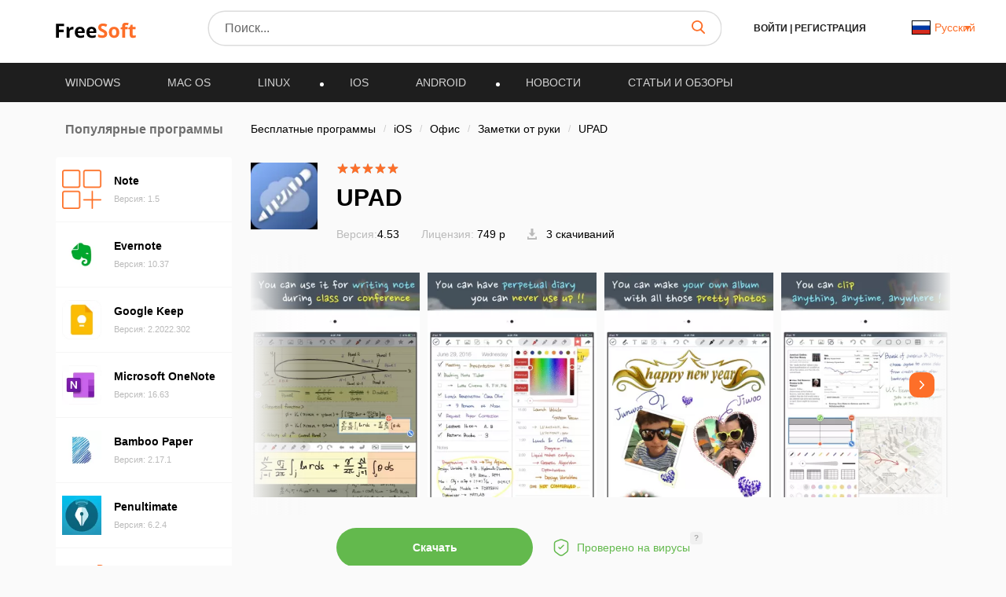

--- FILE ---
content_type: application/javascript; charset=utf-8
request_url: https://freesoft.ru/build/assets/info-page-new-BckuEHJY.js
body_size: 19929
content:
const __vite__mapDeps=(i,m=__vite__mapDeps,d=(m.f||(m.f=["assets/carousel-CvgkTWb6.js","assets/init-BhWbDwtD.js","assets/free-mode-D2PsS42y.js","assets/collapse-B5y2tuKN.js","assets/modal-DXTAcoTH.js","assets/review-CpCotC0q.js","assets/reviews-jTqnBJer.js","assets/helpers-DnwAadPT.js","assets/official_representative-Uu0fv0bK.js","assets/preload-helper-DPi8upcZ.js","assets/tabs-ByS-UU8-.js","assets/rating-DqG0XCVK.js"])))=>i.map(i=>d[i]);
import{_ as X}from"./preload-helper-DPi8upcZ.js";import"./init-BhWbDwtD.js";import{M as he}from"./modal-DXTAcoTH.js";import{c as Ue,g as Je}from"./_commonjsHelpers-BosuxZz1.js";var _e={exports:{}};(function(u,k){(function(b,M){u.exports=M()})(Ue,function(){function b(e){var t=function(i,n){if(typeof i!="object"||!i)return i;var s=i[Symbol.toPrimitive];if(s!==void 0){var o=s.call(i,n);if(typeof o!="object")return o;throw new TypeError("@@toPrimitive must return a primitive value.")}return String(i)}(e,"string");return typeof t=="symbol"?t:t+""}function M(e){return(M=typeof Symbol=="function"&&typeof Symbol.iterator=="symbol"?function(t){return typeof t}:function(t){return t&&typeof Symbol=="function"&&t.constructor===Symbol&&t!==Symbol.prototype?"symbol":typeof t})(e)}function B(e,t){if(!(e instanceof t))throw new TypeError("Cannot call a class as a function")}function Ie(e,t){for(var i=0;i<t.length;i++){var n=t[i];n.enumerable=n.enumerable||!1,n.configurable=!0,"value"in n&&(n.writable=!0),Object.defineProperty(e,b(n.key),n)}}function V(e,t,i){return t&&Ie(e.prototype,t),Object.defineProperty(e,"prototype",{writable:!1}),e}var ue=Date.now();function Y(){var e={},t=!0,i=0,n=arguments.length;Object.prototype.toString.call(arguments[0])==="[object Boolean]"&&(t=arguments[0],i++);for(var s=function(l){for(var r in l)Object.prototype.hasOwnProperty.call(l,r)&&(t&&Object.prototype.toString.call(l[r])==="[object Object]"?e[r]=Y(!0,e[r],l[r]):e[r]=l[r])};i<n;i++){var o=arguments[i];s(o)}return e}function S(e,t){if((N(e)||e===window||e===document)&&(e=[e]),ye(e)||G(e)||(e=[e]),be(e)!=0){if(ye(e)&&!G(e))for(var i=e.length,n=0;n<i&&t.call(e[n],e[n],n,e)!==!1;n++);else if(G(e)){for(var s in e)if(T(e,s)&&t.call(e[s],e[s],s,e)===!1)break}}}function ge(e){var t=arguments.length>1&&arguments[1]!==void 0?arguments[1]:null,i=arguments.length>2&&arguments[2]!==void 0?arguments[2]:null,n=e[ue]=e[ue]||[],s={all:n,evt:null,found:null};return t&&i&&be(n)>0&&S(n,function(o,l){if(o.eventName==t&&o.fn.toString()==i.toString())return s.found=!0,s.evt=l,!1}),s}function O(e){var t=arguments.length>1&&arguments[1]!==void 0?arguments[1]:{},i=t.onElement,n=t.withCallback,s=t.avoidDuplicate,o=s===void 0||s,l=t.once,r=l!==void 0&&l,d=t.useCapture,a=d!==void 0&&d,h=arguments.length>2?arguments[2]:void 0,c=i||[];function g(v){p(n)&&n.call(h,v,this),r&&g.destroy()}return J(c)&&(c=document.querySelectorAll(c)),g.destroy=function(){S(c,function(v){var m=ge(v,e,g);m.found&&m.all.splice(m.evt,1),v.removeEventListener&&v.removeEventListener(e,g,a)})},S(c,function(v){var m=ge(v,e,g);(v.addEventListener&&o&&!m.found||!o)&&(v.addEventListener(e,g,a),m.all.push({eventName:e,fn:g}))}),g}function f(e,t){S(t.split(" "),function(i){return e.classList.add(i)})}function w(e,t){S(t.split(" "),function(i){return e.classList.remove(i)})}function C(e,t){return e.classList.contains(t)}function q(e,t){for(;e!==document.body;){if(!(e=e.parentElement))return!1;if(typeof e.matches=="function"?e.matches(t):e.msMatchesSelector(t))return e}}function F(e){var t=arguments.length>1&&arguments[1]!==void 0?arguments[1]:"",i=arguments.length>2&&arguments[2]!==void 0&&arguments[2];if(!e||t==="")return!1;if(t==="none")return p(i)&&i(),!1;var n=Oe(),s=t.split(" ");S(s,function(o){f(e,"g"+o)}),O(n,{onElement:e,avoidDuplicate:!1,once:!0,withCallback:function(o,l){S(s,function(r){w(l,"g"+r)}),p(i)&&i()}})}function K(e){var t=arguments.length>1&&arguments[1]!==void 0?arguments[1]:"";if(t==="")return e.style.webkitTransform="",e.style.MozTransform="",e.style.msTransform="",e.style.OTransform="",e.style.transform="",!1;e.style.webkitTransform=t,e.style.MozTransform=t,e.style.msTransform=t,e.style.OTransform=t,e.style.transform=t}function ve(e){e.style.display="block"}function se(e){e.style.display="none"}function j(e){var t=document.createDocumentFragment(),i=document.createElement("div");for(i.innerHTML=e;i.firstChild;)t.appendChild(i.firstChild);return t}function me(){return{width:window.innerWidth||document.documentElement.clientWidth||document.body.clientWidth,height:window.innerHeight||document.documentElement.clientHeight||document.body.clientHeight}}function Oe(){var e,t=document.createElement("fakeelement"),i={animation:"animationend",OAnimation:"oAnimationEnd",MozAnimation:"animationend",WebkitAnimation:"webkitAnimationEnd"};for(e in i)if(t.style[e]!==void 0)return i[e]}function le(e,t,i,n){if(e())t();else{var s;i||(i=100);var o=setInterval(function(){e()&&(clearInterval(o),s&&clearTimeout(s),t())},i)}}function fe(e,t,i){if(_(e))console.error("Inject assets error");else if(p(t)&&(i=t,t=!1),J(t)&&t in window)p(i)&&i();else{var n;if(e.indexOf(".css")!==-1){if((n=document.querySelectorAll('link[href="'+e+'"]'))&&n.length>0)return void(p(i)&&i());var s=document.getElementsByTagName("head")[0],o=s.querySelectorAll('link[rel="stylesheet"]'),l=document.createElement("link");return l.rel="stylesheet",l.type="text/css",l.href=e,l.media="all",o?s.insertBefore(l,o[0]):s.appendChild(l),void(p(i)&&i())}if((n=document.querySelectorAll('script[src="'+e+'"]'))&&n.length>0){if(p(i)){if(J(t))return le(function(){return window[t]!==void 0},function(){i()}),!1;i()}}else{var r=document.createElement("script");r.type="text/javascript",r.src=e,r.onload=function(){if(p(i)){if(J(t))return le(function(){return window[t]!==void 0},function(){i()}),!1;i()}},document.body.appendChild(r)}}}function oe(){return"navigator"in window&&window.navigator.userAgent.match(/(iPad)|(iPhone)|(iPod)|(Android)|(PlayBook)|(BB10)|(BlackBerry)|(Opera Mini)|(IEMobile)|(webOS)|(MeeGo)/i)}function p(e){return typeof e=="function"}function J(e){return typeof e=="string"}function N(e){return!(!e||!e.nodeType||e.nodeType!=1)}function pe(e){return Array.isArray(e)}function ye(e){return e&&e.length&&isFinite(e.length)}function G(e){return M(e)==="object"&&e!=null&&!p(e)&&!pe(e)}function _(e){return e==null}function T(e,t){return e!==null&&hasOwnProperty.call(e,t)}function be(e){if(G(e)){if(e.keys)return e.keys().length;var t=0;for(var i in e)T(e,i)&&t++;return t}return e.length}function Q(e){return!isNaN(parseFloat(e))&&isFinite(e)}function xe(){var e=arguments.length>0&&arguments[0]!==void 0?arguments[0]:-1,t=document.querySelectorAll(".gbtn[data-taborder]:not(.disabled)");if(!t.length)return!1;if(t.length==1)return t[0];typeof e=="string"&&(e=parseInt(e));var i=[];S(t,function(r){i.push(r.getAttribute("data-taborder"))});var n=Math.max.apply(Math,i.map(function(r){return parseInt(r)})),s=e<0?1:e+1;s>n&&(s="1");var o=i.filter(function(r){return r>=parseInt(s)}),l=o.sort()[0];return document.querySelector('.gbtn[data-taborder="'.concat(l,'"]'))}function Pe(e){if(e.events.hasOwnProperty("keyboard"))return!1;e.events.keyboard=O("keydown",{onElement:window,withCallback:function(t,i){var n=(t=t||window.event).keyCode;if(n==9){var s=document.querySelector(".gbtn.focused");if(!s){var o=!(!document.activeElement||!document.activeElement.nodeName)&&document.activeElement.nodeName.toLocaleLowerCase();if(o=="input"||o=="textarea"||o=="button")return}t.preventDefault();var l=document.querySelectorAll(".gbtn[data-taborder]");if(!l||l.length<=0)return;if(!s){var r=xe();return void(r&&(r.focus(),f(r,"focused")))}var d=xe(s.getAttribute("data-taborder"));w(s,"focused"),d&&(d.focus(),f(d,"focused"))}n==39&&e.nextSlide(),n==37&&e.prevSlide(),n==27&&e.close()}})}var Me=V(function e(t,i){var n=this,s=arguments.length>2&&arguments[2]!==void 0?arguments[2]:null;if(B(this,e),this.img=t,this.slide=i,this.onclose=s,this.img.setZoomEvents)return!1;this.active=!1,this.zoomedIn=!1,this.dragging=!1,this.currentX=null,this.currentY=null,this.initialX=null,this.initialY=null,this.xOffset=0,this.yOffset=0,this.img.addEventListener("mousedown",function(o){return n.dragStart(o)},!1),this.img.addEventListener("mouseup",function(o){return n.dragEnd(o)},!1),this.img.addEventListener("mousemove",function(o){return n.drag(o)},!1),this.img.addEventListener("click",function(o){return n.slide.classList.contains("dragging-nav")?(n.zoomOut(),!1):n.zoomedIn?void(n.zoomedIn&&!n.dragging&&n.zoomOut()):n.zoomIn()},!1),this.img.setZoomEvents=!0},[{key:"zoomIn",value:function(){var e=this.widowWidth();if(!(this.zoomedIn||e<=768)){var t=this.img;if(t.setAttribute("data-style",t.getAttribute("style")),t.style.maxWidth=t.naturalWidth+"px",t.style.maxHeight=t.naturalHeight+"px",t.naturalWidth>e){var i=e/2-t.naturalWidth/2;this.setTranslate(this.img.parentNode,i,0)}this.slide.classList.add("zoomed"),this.zoomedIn=!0}}},{key:"zoomOut",value:function(){this.img.parentNode.setAttribute("style",""),this.img.setAttribute("style",this.img.getAttribute("data-style")),this.slide.classList.remove("zoomed"),this.zoomedIn=!1,this.currentX=null,this.currentY=null,this.initialX=null,this.initialY=null,this.xOffset=0,this.yOffset=0,this.onclose&&typeof this.onclose=="function"&&this.onclose()}},{key:"dragStart",value:function(e){e.preventDefault(),this.zoomedIn?(e.type==="touchstart"?(this.initialX=e.touches[0].clientX-this.xOffset,this.initialY=e.touches[0].clientY-this.yOffset):(this.initialX=e.clientX-this.xOffset,this.initialY=e.clientY-this.yOffset),e.target===this.img&&(this.active=!0,this.img.classList.add("dragging"))):this.active=!1}},{key:"dragEnd",value:function(e){var t=this;e.preventDefault(),this.initialX=this.currentX,this.initialY=this.currentY,this.active=!1,setTimeout(function(){t.dragging=!1,t.img.isDragging=!1,t.img.classList.remove("dragging")},100)}},{key:"drag",value:function(e){this.active&&(e.preventDefault(),e.type==="touchmove"?(this.currentX=e.touches[0].clientX-this.initialX,this.currentY=e.touches[0].clientY-this.initialY):(this.currentX=e.clientX-this.initialX,this.currentY=e.clientY-this.initialY),this.xOffset=this.currentX,this.yOffset=this.currentY,this.img.isDragging=!0,this.dragging=!0,this.setTranslate(this.img,this.currentX,this.currentY))}},{key:"onMove",value:function(e){if(this.zoomedIn){var t=e.clientX-this.img.naturalWidth/2,i=e.clientY-this.img.naturalHeight/2;this.setTranslate(this.img,t,i)}}},{key:"setTranslate",value:function(e,t,i){e.style.transform="translate3d("+t+"px, "+i+"px, 0)"}},{key:"widowWidth",value:function(){return window.innerWidth||document.documentElement.clientWidth||document.body.clientWidth}}]),Se=V(function e(){var t=this,i=arguments.length>0&&arguments[0]!==void 0?arguments[0]:{};B(this,e);var n=i.dragEl,s=i.toleranceX,o=s===void 0?40:s,l=i.toleranceY,r=l===void 0?65:l,d=i.slide,a=d===void 0?null:d,h=i.instance,c=h===void 0?null:h;this.el=n,this.active=!1,this.dragging=!1,this.currentX=null,this.currentY=null,this.initialX=null,this.initialY=null,this.xOffset=0,this.yOffset=0,this.direction=null,this.lastDirection=null,this.toleranceX=o,this.toleranceY=r,this.toleranceReached=!1,this.dragContainer=this.el,this.slide=a,this.instance=c,this.el.addEventListener("mousedown",function(g){return t.dragStart(g)},!1),this.el.addEventListener("mouseup",function(g){return t.dragEnd(g)},!1),this.el.addEventListener("mousemove",function(g){return t.drag(g)},!1)},[{key:"dragStart",value:function(e){if(this.slide.classList.contains("zoomed"))this.active=!1;else{e.type==="touchstart"?(this.initialX=e.touches[0].clientX-this.xOffset,this.initialY=e.touches[0].clientY-this.yOffset):(this.initialX=e.clientX-this.xOffset,this.initialY=e.clientY-this.yOffset);var t=e.target.nodeName.toLowerCase();e.target.classList.contains("nodrag")||q(e.target,".nodrag")||["input","select","textarea","button","a"].indexOf(t)!==-1?this.active=!1:(e.preventDefault(),(e.target===this.el||t!=="img"&&q(e.target,".gslide-inline"))&&(this.active=!0,this.el.classList.add("dragging"),this.dragContainer=q(e.target,".ginner-container")))}}},{key:"dragEnd",value:function(e){var t=this;e&&e.preventDefault(),this.initialX=0,this.initialY=0,this.currentX=null,this.currentY=null,this.initialX=null,this.initialY=null,this.xOffset=0,this.yOffset=0,this.active=!1,this.doSlideChange&&(this.instance.preventOutsideClick=!0,this.doSlideChange=="right"&&this.instance.prevSlide(),this.doSlideChange=="left"&&this.instance.nextSlide()),this.doSlideClose&&this.instance.close(),this.toleranceReached||this.setTranslate(this.dragContainer,0,0,!0),setTimeout(function(){t.instance.preventOutsideClick=!1,t.toleranceReached=!1,t.lastDirection=null,t.dragging=!1,t.el.isDragging=!1,t.el.classList.remove("dragging"),t.slide.classList.remove("dragging-nav"),t.dragContainer.style.transform="",t.dragContainer.style.transition=""},100)}},{key:"drag",value:function(e){if(this.active){e.preventDefault(),this.slide.classList.add("dragging-nav"),e.type==="touchmove"?(this.currentX=e.touches[0].clientX-this.initialX,this.currentY=e.touches[0].clientY-this.initialY):(this.currentX=e.clientX-this.initialX,this.currentY=e.clientY-this.initialY),this.xOffset=this.currentX,this.yOffset=this.currentY,this.el.isDragging=!0,this.dragging=!0,this.doSlideChange=!1,this.doSlideClose=!1;var t=Math.abs(this.currentX),i=Math.abs(this.currentY);if(t>0&&t>=Math.abs(this.currentY)&&(!this.lastDirection||this.lastDirection=="x")){this.yOffset=0,this.lastDirection="x",this.setTranslate(this.dragContainer,this.currentX,0);var n=this.shouldChange();if(!this.instance.settings.dragAutoSnap&&n&&(this.doSlideChange=n),this.instance.settings.dragAutoSnap&&n)return this.instance.preventOutsideClick=!0,this.toleranceReached=!0,this.active=!1,this.instance.preventOutsideClick=!0,this.dragEnd(null),n=="right"&&this.instance.prevSlide(),void(n=="left"&&this.instance.nextSlide())}if(this.toleranceY>0&&i>0&&i>=t&&(!this.lastDirection||this.lastDirection=="y")){this.xOffset=0,this.lastDirection="y",this.setTranslate(this.dragContainer,0,this.currentY);var s=this.shouldClose();return!this.instance.settings.dragAutoSnap&&s&&(this.doSlideClose=!0),void(this.instance.settings.dragAutoSnap&&s&&this.instance.close())}}}},{key:"shouldChange",value:function(){var e=!1;if(Math.abs(this.currentX)>=this.toleranceX){var t=this.currentX>0?"right":"left";(t=="left"&&this.slide!==this.slide.parentNode.lastChild||t=="right"&&this.slide!==this.slide.parentNode.firstChild)&&(e=t)}return e}},{key:"shouldClose",value:function(){var e=!1;return Math.abs(this.currentY)>=this.toleranceY&&(e=!0),e}},{key:"setTranslate",value:function(e,t,i){var n=arguments.length>3&&arguments[3]!==void 0&&arguments[3];e.style.transition=n?"all .2s ease":"",e.style.transform="translate3d(".concat(t,"px, ").concat(i,"px, 0)")}}]);function qe(e,t,i,n){var s=e.querySelector(".gslide-media"),o=new Image,l="gSlideTitle_"+i,r="gSlideDesc_"+i;o.addEventListener("load",function(){p(n)&&n()},!1),o.src=t.href,t.sizes!=""&&t.srcset!=""&&(o.sizes=t.sizes,o.srcset=t.srcset),o.alt="",_(t.alt)||t.alt===""||(o.alt=t.alt),t.title!==""&&o.setAttribute("aria-labelledby",l),t.description!==""&&o.setAttribute("aria-describedby",r),t.hasOwnProperty("_hasCustomWidth")&&t._hasCustomWidth&&(o.style.width=t.width),t.hasOwnProperty("_hasCustomHeight")&&t._hasCustomHeight&&(o.style.height=t.height),s.insertBefore(o,s.firstChild)}function ze(e,t,i,n){var s=this,o=e.querySelector(".ginner-container"),l="gvideo"+i,r=e.querySelector(".gslide-media"),d=this.getAllPlayers();f(o,"gvideo-container"),r.insertBefore(j('<div class="gvideo-wrapper"></div>'),r.firstChild);var a=e.querySelector(".gvideo-wrapper");fe(this.settings.plyr.css,"Plyr");var h=t.href,c=t==null?void 0:t.videoProvider,g=!1;r.style.maxWidth=t.width,fe(this.settings.plyr.js,"Plyr",function(){if(!c&&h.match(/vimeo\.com\/([0-9]*)/)&&(c="vimeo"),!c&&(h.match(/(youtube\.com|youtube-nocookie\.com)\/watch\?v=([a-zA-Z0-9\-_]+)/)||h.match(/youtu\.be\/([a-zA-Z0-9\-_]+)/)||h.match(/(youtube\.com|youtube-nocookie\.com)\/embed\/([a-zA-Z0-9\-_]+)/)||h.match(/(youtube\.com|youtube-nocookie\.com)\/shorts\/([a-zA-Z0-9\-_]+)/))&&(c="youtube"),c==="local"||!c){c="local";var v='<video id="'+l+'" ';v+='style="background:#000; max-width: '.concat(t.width,';" '),v+='preload="metadata" ',v+='x-webkit-airplay="allow" ',v+="playsinline ",v+="controls ",v+='class="gvideo-local">',v+='<source src="'.concat(h,'">'),g=j(v+="</video>")}var m=g||j('<div id="'.concat(l,'" data-plyr-provider="').concat(c,'" data-plyr-embed-id="').concat(h,'"></div>'));f(a,"".concat(c,"-video gvideo")),a.appendChild(m),a.setAttribute("data-id",l),a.setAttribute("data-index",i);var x=T(s.settings.plyr,"config")?s.settings.plyr.config:{},P=new Plyr("#"+l,x);P.on("ready",function(I){d[l]=I.detail.plyr,p(n)&&n()}),le(function(){return e.querySelector("iframe")&&e.querySelector("iframe").dataset.ready=="true"},function(){s.resize(e)}),P.on("enterfullscreen",we),P.on("exitfullscreen",we)})}function we(e){var t=q(e.target,".gslide-media");e.type==="enterfullscreen"&&f(t,"fullscreen"),e.type==="exitfullscreen"&&w(t,"fullscreen")}function De(e,t,i,n){var s,o=this,l=e.querySelector(".gslide-media"),r=!(!T(t,"href")||!t.href)&&t.href.split("#").pop().trim(),d=!(!T(t,"content")||!t.content)&&t.content;if(d&&(J(d)&&(s=j('<div class="ginlined-content">'.concat(d,"</div>"))),N(d))){d.style.display=="none"&&(d.style.display="block");var a=document.createElement("div");a.className="ginlined-content",a.appendChild(d),s=a}if(r){var h=document.getElementById(r);if(!h)return!1;var c=h.cloneNode(!0);c.style.height=t.height,c.style.maxWidth=t.width,f(c,"ginlined-content"),s=c}if(!s)return console.error("Unable to append inline slide content",t),!1;l.style.height=t.height,l.style.width=t.width,l.appendChild(s),this.events["inlineclose"+r]=O("click",{onElement:l.querySelectorAll(".gtrigger-close"),withCallback:function(g){g.preventDefault(),o.close()}}),p(n)&&n()}function Xe(e,t,i,n){var s=e.querySelector(".gslide-media"),o=function(l){var r=l.url,d=l.allow,a=l.callback,h=l.appendTo,c=document.createElement("iframe");return c.className="vimeo-video gvideo",c.src=r,c.style.width="100%",c.style.height="100%",d&&c.setAttribute("allow",d),c.onload=function(){c.onload=null,f(c,"node-ready"),p(a)&&a()},h&&h.appendChild(c),c}({url:t.href,callback:n});s.parentNode.style.maxWidth=t.width,s.parentNode.style.height=t.height,s.appendChild(o)}var Ye=V(function e(){var t=arguments.length>0&&arguments[0]!==void 0?arguments[0]:{};B(this,e),this.defaults={href:"",sizes:"",srcset:"",title:"",type:"",videoProvider:"",description:"",alt:"",descPosition:"bottom",effect:"",width:"",height:"",content:!1,zoomable:!0,draggable:!0},G(t)&&(this.defaults=Y(this.defaults,t))},[{key:"sourceType",value:function(e){var t=e;return(e=e.toLowerCase()).match(/\.(jpeg|jpg|jpe|gif|png|apn|webp|avif|svg)/)!==null?"image":e.match(/(youtube\.com|youtube-nocookie\.com)\/watch\?v=([a-zA-Z0-9\-_]+)/)||e.match(/youtu\.be\/([a-zA-Z0-9\-_]+)/)||e.match(/(youtube\.com|youtube-nocookie\.com)\/embed\/([a-zA-Z0-9\-_]+)/)||e.match(/(youtube\.com|youtube-nocookie\.com)\/shorts\/([a-zA-Z0-9\-_]+)/)||e.match(/vimeo\.com\/([0-9]*)/)||e.match(/\.(mp4|ogg|webm|mov)/)!==null?"video":e.match(/\.(mp3|wav|wma|aac|ogg)/)!==null?"audio":e.indexOf("#")>-1&&t.split("#").pop().trim()!==""?"inline":e.indexOf("goajax=true")>-1?"ajax":"external"}},{key:"parseConfig",value:function(e,t){var i=this,n=Y({descPosition:t.descPosition},this.defaults);if(G(e)&&!N(e)){T(e,"type")||(T(e,"content")&&e.content?e.type="inline":T(e,"href")&&(e.type=this.sourceType(e.href)));var s=Y(n,e);return this.setSize(s,t),s}var o="",l=e.getAttribute("data-glightbox"),r=e.nodeName.toLowerCase();if(r==="a"&&(o=e.href),r==="img"&&(o=e.src,n.alt=e.alt),n.href=o,S(n,function(v,m){T(t,m)&&m!=="width"&&(n[m]=t[m]);var x=e.dataset[m];_(x)||(n[m]=i.sanitizeValue(x))}),n.content&&(n.type="inline"),!n.type&&o&&(n.type=this.sourceType(o)),_(l)){if(!n.title&&r=="a"){var d=e.title;_(d)||d===""||(n.title=d)}if(!n.title&&r=="img"){var a=e.alt;_(a)||a===""||(n.title=a)}}else{var h=[];S(n,function(v,m){h.push(";\\s?"+m)}),h=h.join("\\s?:|"),l.trim()!==""&&S(n,function(v,m){var x=l,P=new RegExp("s?"+m+"s?:s?(.*?)("+h+"s?:|$)"),I=x.match(P);if(I&&I.length&&I[1]){var E=I[1].trim().replace(/;\s*$/,"");n[m]=i.sanitizeValue(E)}})}if(n.description&&n.description.substring(0,1)==="."){var c;try{c=document.querySelector(n.description).innerHTML}catch(v){if(!(v instanceof DOMException))throw v}c&&(n.description=c)}if(!n.description){var g=e.querySelector(".glightbox-desc");g&&(n.description=g.innerHTML)}return this.setSize(n,t,e),this.slideConfig=n,n}},{key:"setSize",value:function(e,t){var i=arguments.length>2&&arguments[2]!==void 0?arguments[2]:null,n=e.type=="video"?this.checkSize(t.videosWidth):this.checkSize(t.width),s=this.checkSize(t.height);return e.width=T(e,"width")&&e.width!==""?this.checkSize(e.width):n,e.height=T(e,"height")&&e.height!==""?this.checkSize(e.height):s,i&&e.type=="image"&&(e._hasCustomWidth=!!i.dataset.width,e._hasCustomHeight=!!i.dataset.height),e}},{key:"checkSize",value:function(e){return Q(e)?"".concat(e,"px"):e}},{key:"sanitizeValue",value:function(e){return e!=="true"&&e!=="false"?e:e==="true"}}]),ee=V(function e(t,i,n){B(this,e),this.element=t,this.instance=i,this.index=n},[{key:"setContent",value:function(){var e=this,t=arguments.length>0&&arguments[0]!==void 0?arguments[0]:null,i=arguments.length>1&&arguments[1]!==void 0&&arguments[1];if(C(t,"loaded"))return!1;var n=this.instance.settings,s=this.slideConfig,o=oe();p(n.beforeSlideLoad)&&n.beforeSlideLoad({index:this.index,slide:t,player:!1});var l=s.type,r=s.descPosition,d=t.querySelector(".gslide-media"),a=t.querySelector(".gslide-title"),h=t.querySelector(".gslide-desc"),c=t.querySelector(".gdesc-inner"),g=i,v="gSlideTitle_"+this.index,m="gSlideDesc_"+this.index;if(p(n.afterSlideLoad)&&(g=function(){p(i)&&i(),n.afterSlideLoad({index:e.index,slide:t,player:e.instance.getSlidePlayerInstance(e.index)})}),s.title==""&&s.description==""?c&&c.parentNode.parentNode.removeChild(c.parentNode):(a&&s.title!==""?(a.id=v,a.innerHTML=s.title):a.parentNode.removeChild(a),h&&s.description!==""?(h.id=m,o&&n.moreLength>0?(s.smallDescription=this.slideShortDesc(s.description,n.moreLength,n.moreText),h.innerHTML=s.smallDescription,this.descriptionEvents(h,s)):h.innerHTML=s.description):h.parentNode.removeChild(h),f(d.parentNode,"desc-".concat(r)),f(c.parentNode,"description-".concat(r))),f(d,"gslide-".concat(l)),f(t,"loaded"),l!=="video"){if(l!=="external")return l==="inline"?(De.apply(this.instance,[t,s,this.index,g]),void(s.draggable&&new Se({dragEl:t.querySelector(".gslide-inline"),toleranceX:n.dragToleranceX,toleranceY:n.dragToleranceY,slide:t,instance:this.instance}))):void(l!=="image"?p(g)&&g():qe(t,s,this.index,function(){var x=t.querySelector("img");s.draggable&&new Se({dragEl:x,toleranceX:n.dragToleranceX,toleranceY:n.dragToleranceY,slide:t,instance:e.instance}),s.zoomable&&x.naturalWidth>x.offsetWidth&&(f(x,"zoomable"),new Me(x,t,function(){e.instance.resize()})),p(g)&&g()}));Xe.apply(this,[t,s,this.index,g])}else ze.apply(this.instance,[t,s,this.index,g])}},{key:"slideShortDesc",value:function(e){var t=arguments.length>1&&arguments[1]!==void 0?arguments[1]:50,i=arguments.length>2&&arguments[2]!==void 0&&arguments[2],n=document.createElement("div");n.innerHTML=e;var s=n.innerText,o=i;if((e=s.trim()).length<=t)return e;var l=e.substr(0,t-1);return o?(n=null,l+'... <a href="#" class="desc-more">'+i+"</a>"):l}},{key:"descriptionEvents",value:function(e,t){var i=this,n=e.querySelector(".desc-more");if(!n)return!1;O("click",{onElement:n,withCallback:function(s,o){s.preventDefault();var l=document.body,r=q(o,".gslide-desc");if(!r)return!1;r.innerHTML=t.description,f(l,"gdesc-open");var d=O("click",{onElement:[l,q(r,".gslide-description")],withCallback:function(a,h){a.target.nodeName.toLowerCase()!=="a"&&(w(l,"gdesc-open"),f(l,"gdesc-closed"),r.innerHTML=t.smallDescription,i.descriptionEvents(r,t),setTimeout(function(){w(l,"gdesc-closed")},400),d.destroy())}})}})}},{key:"create",value:function(){return j(this.instance.settings.slideHTML)}},{key:"getConfig",value:function(){N(this.element)||this.element.hasOwnProperty("draggable")||(this.element.draggable=this.instance.settings.draggable);var e=new Ye(this.instance.settings.slideExtraAttributes);return this.slideConfig=e.parseConfig(this.element,this.instance.settings),this.slideConfig}}]);function te(e){return Math.sqrt(e.x*e.x+e.y*e.y)}function Ne(e,t){var i=function(n,s){var o=te(n)*te(s);if(o===0)return 0;var l=function(r,d){return r.x*d.x+r.y*d.y}(n,s)/o;return l>1&&(l=1),Math.acos(l)}(e,t);return function(n,s){return n.x*s.y-s.x*n.y}(e,t)>0&&(i*=-1),180*i/Math.PI}var Be=V(function e(t){B(this,e),this.handlers=[],this.el=t},[{key:"add",value:function(e){this.handlers.push(e)}},{key:"del",value:function(e){e||(this.handlers=[]);for(var t=this.handlers.length;t>=0;t--)this.handlers[t]===e&&this.handlers.splice(t,1)}},{key:"dispatch",value:function(){for(var e=0,t=this.handlers.length;e<t;e++){var i=this.handlers[e];typeof i=="function"&&i.apply(this.el,arguments)}}}]);function A(e,t){var i=new Be(e);return i.add(t),i}var We=V(function e(t,i){B(this,e),this.element=typeof t=="string"?document.querySelector(t):t,this.start=this.start.bind(this),this.move=this.move.bind(this),this.end=this.end.bind(this),this.cancel=this.cancel.bind(this),this.element.addEventListener("touchstart",this.start,!1),this.element.addEventListener("touchmove",this.move,!1),this.element.addEventListener("touchend",this.end,!1),this.element.addEventListener("touchcancel",this.cancel,!1),this.preV={x:null,y:null},this.pinchStartLen=null,this.zoom=1,this.isDoubleTap=!1;var n=function(){};this.rotate=A(this.element,i.rotate||n),this.touchStart=A(this.element,i.touchStart||n),this.multipointStart=A(this.element,i.multipointStart||n),this.multipointEnd=A(this.element,i.multipointEnd||n),this.pinch=A(this.element,i.pinch||n),this.swipe=A(this.element,i.swipe||n),this.tap=A(this.element,i.tap||n),this.doubleTap=A(this.element,i.doubleTap||n),this.longTap=A(this.element,i.longTap||n),this.singleTap=A(this.element,i.singleTap||n),this.pressMove=A(this.element,i.pressMove||n),this.twoFingerPressMove=A(this.element,i.twoFingerPressMove||n),this.touchMove=A(this.element,i.touchMove||n),this.touchEnd=A(this.element,i.touchEnd||n),this.touchCancel=A(this.element,i.touchCancel||n),this.translateContainer=this.element,this._cancelAllHandler=this.cancelAll.bind(this),window.addEventListener("scroll",this._cancelAllHandler),this.delta=null,this.last=null,this.now=null,this.tapTimeout=null,this.singleTapTimeout=null,this.longTapTimeout=null,this.swipeTimeout=null,this.x1=this.x2=this.y1=this.y2=null,this.preTapPosition={x:null,y:null}},[{key:"start",value:function(e){if(e.touches)if(e.target&&e.target.nodeName&&["a","button","input"].indexOf(e.target.nodeName.toLowerCase())>=0)console.log("ignore drag for this touched element",e.target.nodeName.toLowerCase());else{this.now=Date.now(),this.x1=e.touches[0].pageX,this.y1=e.touches[0].pageY,this.delta=this.now-(this.last||this.now),this.touchStart.dispatch(e,this.element),this.preTapPosition.x!==null&&(this.isDoubleTap=this.delta>0&&this.delta<=250&&Math.abs(this.preTapPosition.x-this.x1)<30&&Math.abs(this.preTapPosition.y-this.y1)<30,this.isDoubleTap&&clearTimeout(this.singleTapTimeout)),this.preTapPosition.x=this.x1,this.preTapPosition.y=this.y1,this.last=this.now;var t=this.preV;if(e.touches.length>1){this._cancelLongTap(),this._cancelSingleTap();var i={x:e.touches[1].pageX-this.x1,y:e.touches[1].pageY-this.y1};t.x=i.x,t.y=i.y,this.pinchStartLen=te(t),this.multipointStart.dispatch(e,this.element)}this._preventTap=!1,this.longTapTimeout=setTimeout((function(){this.longTap.dispatch(e,this.element),this._preventTap=!0}).bind(this),750)}}},{key:"move",value:function(e){if(e.touches){var t=this.preV,i=e.touches.length,n=e.touches[0].pageX,s=e.touches[0].pageY;if(this.isDoubleTap=!1,i>1){var o=e.touches[1].pageX,l=e.touches[1].pageY,r={x:e.touches[1].pageX-n,y:e.touches[1].pageY-s};t.x!==null&&(this.pinchStartLen>0&&(e.zoom=te(r)/this.pinchStartLen,this.pinch.dispatch(e,this.element)),e.angle=Ne(r,t),this.rotate.dispatch(e,this.element)),t.x=r.x,t.y=r.y,this.x2!==null&&this.sx2!==null?(e.deltaX=(n-this.x2+o-this.sx2)/2,e.deltaY=(s-this.y2+l-this.sy2)/2):(e.deltaX=0,e.deltaY=0),this.twoFingerPressMove.dispatch(e,this.element),this.sx2=o,this.sy2=l}else{if(this.x2!==null){e.deltaX=n-this.x2,e.deltaY=s-this.y2;var d=Math.abs(this.x1-this.x2),a=Math.abs(this.y1-this.y2);(d>10||a>10)&&(this._preventTap=!0)}else e.deltaX=0,e.deltaY=0;this.pressMove.dispatch(e,this.element)}this.touchMove.dispatch(e,this.element),this._cancelLongTap(),this.x2=n,this.y2=s,i>1&&e.preventDefault()}}},{key:"end",value:function(e){if(e.changedTouches){this._cancelLongTap();var t=this;e.touches.length<2&&(this.multipointEnd.dispatch(e,this.element),this.sx2=this.sy2=null),this.x2&&Math.abs(this.x1-this.x2)>30||this.y2&&Math.abs(this.y1-this.y2)>30?(e.direction=this._swipeDirection(this.x1,this.x2,this.y1,this.y2),this.swipeTimeout=setTimeout(function(){t.swipe.dispatch(e,t.element)},0)):(this.tapTimeout=setTimeout(function(){t._preventTap||t.tap.dispatch(e,t.element),t.isDoubleTap&&(t.doubleTap.dispatch(e,t.element),t.isDoubleTap=!1)},0),t.isDoubleTap||(t.singleTapTimeout=setTimeout(function(){t.singleTap.dispatch(e,t.element)},250))),this.touchEnd.dispatch(e,this.element),this.preV.x=0,this.preV.y=0,this.zoom=1,this.pinchStartLen=null,this.x1=this.x2=this.y1=this.y2=null}}},{key:"cancelAll",value:function(){this._preventTap=!0,clearTimeout(this.singleTapTimeout),clearTimeout(this.tapTimeout),clearTimeout(this.longTapTimeout),clearTimeout(this.swipeTimeout)}},{key:"cancel",value:function(e){this.cancelAll(),this.touchCancel.dispatch(e,this.element)}},{key:"_cancelLongTap",value:function(){clearTimeout(this.longTapTimeout)}},{key:"_cancelSingleTap",value:function(){clearTimeout(this.singleTapTimeout)}},{key:"_swipeDirection",value:function(e,t,i,n){return Math.abs(e-t)>=Math.abs(i-n)?e-t>0?"Left":"Right":i-n>0?"Up":"Down"}},{key:"on",value:function(e,t){this[e]&&this[e].add(t)}},{key:"off",value:function(e,t){this[e]&&this[e].del(t)}},{key:"destroy",value:function(){return this.singleTapTimeout&&clearTimeout(this.singleTapTimeout),this.tapTimeout&&clearTimeout(this.tapTimeout),this.longTapTimeout&&clearTimeout(this.longTapTimeout),this.swipeTimeout&&clearTimeout(this.swipeTimeout),this.element.removeEventListener("touchstart",this.start),this.element.removeEventListener("touchmove",this.move),this.element.removeEventListener("touchend",this.end),this.element.removeEventListener("touchcancel",this.cancel),this.rotate.del(),this.touchStart.del(),this.multipointStart.del(),this.multipointEnd.del(),this.pinch.del(),this.swipe.del(),this.tap.del(),this.doubleTap.del(),this.longTap.del(),this.singleTap.del(),this.pressMove.del(),this.twoFingerPressMove.del(),this.touchMove.del(),this.touchEnd.del(),this.touchCancel.del(),this.preV=this.pinchStartLen=this.zoom=this.isDoubleTap=this.delta=this.last=this.now=this.tapTimeout=this.singleTapTimeout=this.longTapTimeout=this.swipeTimeout=this.x1=this.x2=this.y1=this.y2=this.preTapPosition=this.rotate=this.touchStart=this.multipointStart=this.multipointEnd=this.pinch=this.swipe=this.tap=this.doubleTap=this.longTap=this.singleTap=this.pressMove=this.touchMove=this.touchEnd=this.touchCancel=this.twoFingerPressMove=null,window.removeEventListener("scroll",this._cancelAllHandler),null}}]);function re(e){var t=function(){var l,r=document.createElement("fakeelement"),d={transition:"transitionend",OTransition:"oTransitionEnd",MozTransition:"transitionend",WebkitTransition:"webkitTransitionEnd"};for(l in d)if(r.style[l]!==void 0)return d[l]}(),i=window.innerWidth||document.documentElement.clientWidth||document.body.clientWidth,n=C(e,"gslide-media")?e:e.querySelector(".gslide-media"),s=q(n,".ginner-container"),o=e.querySelector(".gslide-description");i>769&&(n=s),f(n,"greset"),K(n,"translate3d(0, 0, 0)"),O(t,{onElement:n,once:!0,withCallback:function(l,r){w(n,"greset")}}),n.style.opacity="",o&&(o.style.opacity="")}function He(e){if(e.events.hasOwnProperty("touch"))return!1;var t,i,n,s=me(),o=s.width,l=s.height,r=!1,d=null,a=null,h=null,c=!1,g=1,v=1,m=!1,x=!1,P=null,I=null,E=null,W=null,z=0,Z=0,$=!1,U=!1,D={},R={},Ce=0,Ae=0,Re=document.getElementById("glightbox-slider"),ie=document.querySelector(".goverlay"),Fe=new We(Re,{touchStart:function(y){if(r=!0,(C(y.targetTouches[0].target,"ginner-container")||q(y.targetTouches[0].target,".gslide-desc")||y.targetTouches[0].target.nodeName.toLowerCase()=="a")&&(r=!1),q(y.targetTouches[0].target,".gslide-inline")&&!C(y.targetTouches[0].target.parentNode,"gslide-inline")&&(r=!1),r){if(R=y.targetTouches[0],D.pageX=y.targetTouches[0].pageX,D.pageY=y.targetTouches[0].pageY,Ce=y.targetTouches[0].clientX,Ae=y.targetTouches[0].clientY,d=e.activeSlide,a=d.querySelector(".gslide-media"),n=d.querySelector(".gslide-inline"),h=null,C(a,"gslide-image")&&(h=a.querySelector("img")),(window.innerWidth||document.documentElement.clientWidth||document.body.clientWidth)>769&&(a=d.querySelector(".ginner-container")),w(ie,"greset"),y.pageX>20&&y.pageX<window.innerWidth-20)return;y.preventDefault()}},touchMove:function(y){if(r&&(R=y.targetTouches[0],!m&&!x)){if(n&&n.offsetHeight>l){var L=D.pageX-R.pageX;if(Math.abs(L)<=13)return!1}c=!0;var H,ne=y.targetTouches[0].clientX,Ge=y.targetTouches[0].clientY,Ze=Ce-ne,$e=Ae-Ge;if(Math.abs(Ze)>Math.abs($e)?($=!1,U=!0):(U=!1,$=!0),t=R.pageX-D.pageX,z=100*t/o,i=R.pageY-D.pageY,Z=100*i/l,$&&h&&(H=1-Math.abs(i)/l,ie.style.opacity=H,e.settings.touchFollowAxis&&(z=0)),U&&(H=1-Math.abs(t)/o,a.style.opacity=H,e.settings.touchFollowAxis&&(Z=0)),!h)return K(a,"translate3d(".concat(z,"%, 0, 0)"));K(a,"translate3d(".concat(z,"%, ").concat(Z,"%, 0)"))}},touchEnd:function(){if(r){if(c=!1,x||m)return E=P,void(W=I);var y=Math.abs(parseInt(Z)),L=Math.abs(parseInt(z));if(!(y>29&&h))return y<29&&L<25?(f(ie,"greset"),ie.style.opacity=1,re(a)):void 0;e.close()}},multipointEnd:function(){setTimeout(function(){m=!1},50)},multipointStart:function(){m=!0,g=v||1},pinch:function(y){if(!h||c)return!1;m=!0,h.scaleX=h.scaleY=g*y.zoom;var L=g*y.zoom;if(x=!0,L<=1)return x=!1,L=1,W=null,E=null,P=null,I=null,void h.setAttribute("style","");L>4.5&&(L=4.5),h.style.transform="scale3d(".concat(L,", ").concat(L,", 1)"),v=L},pressMove:function(y){if(x&&!m){var L=R.pageX-D.pageX,H=R.pageY-D.pageY;E&&(L+=E),W&&(H+=W),P=L,I=H;var ne="translate3d(".concat(L,"px, ").concat(H,"px, 0)");v&&(ne+=" scale3d(".concat(v,", ").concat(v,", 1)")),K(h,ne)}},swipe:function(y){if(!x)if(m)m=!1;else{if(y.direction=="Left"){if(e.index==e.elements.length-1)return re(a);e.nextSlide()}if(y.direction=="Right"){if(e.index==0)return re(a);e.prevSlide()}}}});e.events.touch=Fe}var Te=oe(),Ee=oe()!==null||document.createTouch!==void 0||"ontouchstart"in window||"onmsgesturechange"in window||navigator.msMaxTouchPoints,ke=document.getElementsByTagName("html")[0],Ve={selector:".glightbox",elements:null,skin:"clean",theme:"clean",closeButton:!0,startAt:null,autoplayVideos:!0,autofocusVideos:!0,descPosition:"bottom",width:"900px",height:"506px",videosWidth:"960px",beforeSlideChange:null,afterSlideChange:null,beforeSlideLoad:null,afterSlideLoad:null,slideInserted:null,slideRemoved:null,slideExtraAttributes:null,onOpen:null,onClose:null,loop:!1,zoomable:!0,draggable:!0,dragAutoSnap:!1,dragToleranceX:40,dragToleranceY:65,preload:!0,oneSlidePerOpen:!1,touchNavigation:!0,touchFollowAxis:!0,keyboardNavigation:!0,closeOnOutsideClick:!0,plugins:!1,plyr:{css:"https://cdn.plyr.io/3.6.12/plyr.css",js:"https://cdn.plyr.io/3.6.12/plyr.js",config:{ratio:"16:9",fullscreen:{enabled:!0,iosNative:!0},youtube:{noCookie:!0,rel:0,showinfo:0,iv_load_policy:3},vimeo:{byline:!1,portrait:!1,title:!1,transparent:!1}}},openEffect:"zoom",closeEffect:"zoom",slideEffect:"slide",moreText:"See more",moreLength:60,cssEfects:{fade:{in:"fadeIn",out:"fadeOut"},zoom:{in:"zoomIn",out:"zoomOut"},slide:{in:"slideInRight",out:"slideOutLeft"},slideBack:{in:"slideInLeft",out:"slideOutRight"},none:{in:"none",out:"none"}},svg:{close:'<svg xmlns="http://www.w3.org/2000/svg" xmlns:xlink="http://www.w3.org/1999/xlink" x="0px" y="0px" viewBox="0 0 512 512" xml:space="preserve"><g><g><path d="M505.943,6.058c-8.077-8.077-21.172-8.077-29.249,0L6.058,476.693c-8.077,8.077-8.077,21.172,0,29.249C10.096,509.982,15.39,512,20.683,512c5.293,0,10.586-2.019,14.625-6.059L505.943,35.306C514.019,27.23,514.019,14.135,505.943,6.058z"/></g></g><g><g><path d="M505.942,476.694L35.306,6.059c-8.076-8.077-21.172-8.077-29.248,0c-8.077,8.076-8.077,21.171,0,29.248l470.636,470.636c4.038,4.039,9.332,6.058,14.625,6.058c5.293,0,10.587-2.019,14.624-6.057C514.018,497.866,514.018,484.771,505.942,476.694z"/></g></g></svg>',next:'<svg xmlns="http://www.w3.org/2000/svg" xmlns:xlink="http://www.w3.org/1999/xlink" x="0px" y="0px" viewBox="0 0 477.175 477.175" xml:space="preserve"> <g><path d="M360.731,229.075l-225.1-225.1c-5.3-5.3-13.8-5.3-19.1,0s-5.3,13.8,0,19.1l215.5,215.5l-215.5,215.5c-5.3,5.3-5.3,13.8,0,19.1c2.6,2.6,6.1,4,9.5,4c3.4,0,6.9-1.3,9.5-4l225.1-225.1C365.931,242.875,365.931,234.275,360.731,229.075z"/></g></svg>',prev:'<svg xmlns="http://www.w3.org/2000/svg" xmlns:xlink="http://www.w3.org/1999/xlink" x="0px" y="0px" viewBox="0 0 477.175 477.175" xml:space="preserve"><g><path d="M145.188,238.575l215.5-215.5c5.3-5.3,5.3-13.8,0-19.1s-13.8-5.3-19.1,0l-225.1,225.1c-5.3,5.3-5.3,13.8,0,19.1l225.1,225c2.6,2.6,6.1,4,9.5,4s6.9-1.3,9.5-4c5.3-5.3,5.3-13.8,0-19.1L145.188,238.575z"/></g></svg>'},slideHTML:`<div class="gslide">
    <div class="gslide-inner-content">
        <div class="ginner-container">
            <div class="gslide-media">
            </div>
            <div class="gslide-description">
                <div class="gdesc-inner">
                    <h4 class="gslide-title"></h4>
                    <div class="gslide-desc"></div>
                </div>
            </div>
        </div>
    </div>
</div>`,lightboxHTML:`<div id="glightbox-body" class="glightbox-container" tabindex="-1" role="dialog" aria-hidden="false">
    <div class="gloader visible"></div>
    <div class="goverlay"></div>
    <div class="gcontainer">
    <div id="glightbox-slider" class="gslider"></div>
    <button class="gclose gbtn" aria-label="Close" data-taborder="3">{closeSVG}</button>
    <button class="gprev gbtn" aria-label="Previous" data-taborder="2">{prevSVG}</button>
    <button class="gnext gbtn" aria-label="Next" data-taborder="1">{nextSVG}</button>
</div>
</div>`},je=V(function e(){var t=arguments.length>0&&arguments[0]!==void 0?arguments[0]:{};B(this,e),this.customOptions=t,this.settings=Y(Ve,t),this.effectsClasses=this.getAnimationClasses(),this.videoPlayers={},this.apiEvents=[],this.fullElementsList=!1},[{key:"init",value:function(){var e=this,t=this.getSelector();t&&(this.baseEvents=O("click",{onElement:t,withCallback:function(i,n){i.preventDefault(),e.open(n)}})),this.elements=this.getElements()}},{key:"open",value:function(){var e=arguments.length>0&&arguments[0]!==void 0?arguments[0]:null,t=arguments.length>1&&arguments[1]!==void 0?arguments[1]:null;if(this.elements.length===0)return!1;this.activeSlide=null,this.prevActiveSlideIndex=null,this.prevActiveSlide=null;var i=Q(t)?t:this.settings.startAt;if(N(e)){var n=e.getAttribute("data-gallery");n&&(this.fullElementsList=this.elements,this.elements=this.getGalleryElements(this.elements,n)),_(i)&&(i=this.getElementIndex(e))<0&&(i=0)}Q(i)||(i=0),this.build(),F(this.overlay,this.settings.openEffect==="none"?"none":this.settings.cssEfects.fade.in);var s=document.body,o=window.innerWidth-document.documentElement.clientWidth;if(o>0){var l=document.createElement("style");l.type="text/css",l.className="gcss-styles",l.innerText=".gscrollbar-fixer {margin-right: ".concat(o,"px}"),document.head.appendChild(l),f(s,"gscrollbar-fixer")}f(s,"glightbox-open"),f(ke,"glightbox-open"),Te&&(f(document.body,"glightbox-mobile"),this.settings.slideEffect="slide"),this.showSlide(i,!0),this.elements.length===1?(f(this.prevButton,"glightbox-button-hidden"),f(this.nextButton,"glightbox-button-hidden")):(w(this.prevButton,"glightbox-button-hidden"),w(this.nextButton,"glightbox-button-hidden")),this.lightboxOpen=!0,this.trigger("open"),p(this.settings.onOpen)&&this.settings.onOpen(),Ee&&this.settings.touchNavigation&&He(this),this.settings.keyboardNavigation&&Pe(this)}},{key:"openAt",value:function(){var e=arguments.length>0&&arguments[0]!==void 0?arguments[0]:0;this.open(null,e)}},{key:"showSlide",value:function(){var e=this,t=arguments.length>0&&arguments[0]!==void 0?arguments[0]:0,i=arguments.length>1&&arguments[1]!==void 0&&arguments[1];ve(this.loader),this.index=parseInt(t);var n=this.slidesContainer.querySelector(".current");n&&w(n,"current"),this.slideAnimateOut();var s=this.slidesContainer.querySelectorAll(".gslide")[t];if(C(s,"loaded"))this.slideAnimateIn(s,i),se(this.loader);else{ve(this.loader);var o=this.elements[t],l={index:this.index,slide:s,slideNode:s,slideConfig:o.slideConfig,slideIndex:this.index,trigger:o.node,player:null};this.trigger("slide_before_load",l),o.instance.setContent(s,function(){se(e.loader),e.resize(),e.slideAnimateIn(s,i),e.trigger("slide_after_load",l)})}this.slideDescription=s.querySelector(".gslide-description"),this.slideDescriptionContained=this.slideDescription&&C(this.slideDescription.parentNode,"gslide-media"),this.settings.preload&&(this.preloadSlide(t+1),this.preloadSlide(t-1)),this.updateNavigationClasses(),this.activeSlide=s}},{key:"preloadSlide",value:function(e){var t=this;if(e<0||e>this.elements.length-1||_(this.elements[e]))return!1;var i=this.slidesContainer.querySelectorAll(".gslide")[e];if(C(i,"loaded"))return!1;var n=this.elements[e],s=n.type,o={index:e,slide:i,slideNode:i,slideConfig:n.slideConfig,slideIndex:e,trigger:n.node,player:null};this.trigger("slide_before_load",o),s==="video"||s==="external"?setTimeout(function(){n.instance.setContent(i,function(){t.trigger("slide_after_load",o)})},200):n.instance.setContent(i,function(){t.trigger("slide_after_load",o)})}},{key:"prevSlide",value:function(){this.goToSlide(this.index-1)}},{key:"nextSlide",value:function(){this.goToSlide(this.index+1)}},{key:"goToSlide",value:function(){var e=arguments.length>0&&arguments[0]!==void 0&&arguments[0];if(this.prevActiveSlide=this.activeSlide,this.prevActiveSlideIndex=this.index,!this.loop()&&(e<0||e>this.elements.length-1))return!1;e<0?e=this.elements.length-1:e>=this.elements.length&&(e=0),this.showSlide(e)}},{key:"insertSlide",value:function(){var e=arguments.length>0&&arguments[0]!==void 0?arguments[0]:{},t=arguments.length>1&&arguments[1]!==void 0?arguments[1]:-1;t<0&&(t=this.elements.length);var i=new ee(e,this,t),n=i.getConfig(),s=Y({},n),o=i.create(),l=this.elements.length-1;s.index=t,s.node=!1,s.instance=i,s.slideConfig=n,this.elements.splice(t,0,s);var r=null,d=null;if(this.slidesContainer){if(t>l)this.slidesContainer.appendChild(o);else{var a=this.slidesContainer.querySelectorAll(".gslide")[t];this.slidesContainer.insertBefore(o,a)}(this.settings.preload&&this.index==0&&t==0||this.index-1==t||this.index+1==t)&&this.preloadSlide(t),this.index===0&&t===0&&(this.index=1),this.updateNavigationClasses(),r=this.slidesContainer.querySelectorAll(".gslide")[t],d=this.getSlidePlayerInstance(t),s.slideNode=r}this.trigger("slide_inserted",{index:t,slide:r,slideNode:r,slideConfig:n,slideIndex:t,trigger:null,player:d}),p(this.settings.slideInserted)&&this.settings.slideInserted({index:t,slide:r,player:d})}},{key:"removeSlide",value:function(){var e=arguments.length>0&&arguments[0]!==void 0?arguments[0]:-1;if(e<0||e>this.elements.length-1)return!1;var t=this.slidesContainer&&this.slidesContainer.querySelectorAll(".gslide")[e];t&&(this.getActiveSlideIndex()==e&&(e==this.elements.length-1?this.prevSlide():this.nextSlide()),t.parentNode.removeChild(t)),this.elements.splice(e,1),this.trigger("slide_removed",e),p(this.settings.slideRemoved)&&this.settings.slideRemoved(e)}},{key:"slideAnimateIn",value:function(e,t){var i=this,n=e.querySelector(".gslide-media"),s=e.querySelector(".gslide-description"),o={index:this.prevActiveSlideIndex,slide:this.prevActiveSlide,slideNode:this.prevActiveSlide,slideIndex:this.prevActiveSlide,slideConfig:_(this.prevActiveSlideIndex)?null:this.elements[this.prevActiveSlideIndex].slideConfig,trigger:_(this.prevActiveSlideIndex)?null:this.elements[this.prevActiveSlideIndex].node,player:this.getSlidePlayerInstance(this.prevActiveSlideIndex)},l={index:this.index,slide:this.activeSlide,slideNode:this.activeSlide,slideConfig:this.elements[this.index].slideConfig,slideIndex:this.index,trigger:this.elements[this.index].node,player:this.getSlidePlayerInstance(this.index)};if(n.offsetWidth>0&&s&&(se(s),s.style.display=""),w(e,this.effectsClasses),t)F(e,this.settings.cssEfects[this.settings.openEffect].in,function(){i.settings.autoplayVideos&&i.slidePlayerPlay(e),i.trigger("slide_changed",{prev:o,current:l}),p(i.settings.afterSlideChange)&&i.settings.afterSlideChange.apply(i,[o,l])});else{var r=this.settings.slideEffect,d=r!=="none"?this.settings.cssEfects[r].in:r;this.prevActiveSlideIndex>this.index&&this.settings.slideEffect=="slide"&&(d=this.settings.cssEfects.slideBack.in),F(e,d,function(){i.settings.autoplayVideos&&i.slidePlayerPlay(e),i.trigger("slide_changed",{prev:o,current:l}),p(i.settings.afterSlideChange)&&i.settings.afterSlideChange.apply(i,[o,l])})}setTimeout(function(){i.resize(e)},100),f(e,"current")}},{key:"slideAnimateOut",value:function(){if(!this.prevActiveSlide)return!1;var e=this.prevActiveSlide;w(e,this.effectsClasses),f(e,"prev");var t=this.settings.slideEffect,i=t!=="none"?this.settings.cssEfects[t].out:t;this.slidePlayerPause(e),this.trigger("slide_before_change",{prev:{index:this.prevActiveSlideIndex,slide:this.prevActiveSlide,slideNode:this.prevActiveSlide,slideIndex:this.prevActiveSlideIndex,slideConfig:_(this.prevActiveSlideIndex)?null:this.elements[this.prevActiveSlideIndex].slideConfig,trigger:_(this.prevActiveSlideIndex)?null:this.elements[this.prevActiveSlideIndex].node,player:this.getSlidePlayerInstance(this.prevActiveSlideIndex)},current:{index:this.index,slide:this.activeSlide,slideNode:this.activeSlide,slideIndex:this.index,slideConfig:this.elements[this.index].slideConfig,trigger:this.elements[this.index].node,player:this.getSlidePlayerInstance(this.index)}}),p(this.settings.beforeSlideChange)&&this.settings.beforeSlideChange.apply(this,[{index:this.prevActiveSlideIndex,slide:this.prevActiveSlide,player:this.getSlidePlayerInstance(this.prevActiveSlideIndex)},{index:this.index,slide:this.activeSlide,player:this.getSlidePlayerInstance(this.index)}]),this.prevActiveSlideIndex>this.index&&this.settings.slideEffect=="slide"&&(i=this.settings.cssEfects.slideBack.out),F(e,i,function(){var n=e.querySelector(".ginner-container"),s=e.querySelector(".gslide-media"),o=e.querySelector(".gslide-description");n.style.transform="",s.style.transform="",w(s,"greset"),s.style.opacity="",o&&(o.style.opacity=""),w(e,"prev")})}},{key:"getAllPlayers",value:function(){return this.videoPlayers}},{key:"getSlidePlayerInstance",value:function(e){var t="gvideo"+e,i=this.getAllPlayers();return!(!T(i,t)||!i[t])&&i[t]}},{key:"stopSlideVideo",value:function(e){if(N(e)){var t=e.querySelector(".gvideo-wrapper");t&&(e=t.getAttribute("data-index"))}console.log("stopSlideVideo is deprecated, use slidePlayerPause");var i=this.getSlidePlayerInstance(e);i&&i.playing&&i.pause()}},{key:"slidePlayerPause",value:function(e){if(N(e)){var t=e.querySelector(".gvideo-wrapper");t&&(e=t.getAttribute("data-index"))}var i=this.getSlidePlayerInstance(e);i&&i.playing&&i.pause()}},{key:"playSlideVideo",value:function(e){if(N(e)){var t=e.querySelector(".gvideo-wrapper");t&&(e=t.getAttribute("data-index"))}console.log("playSlideVideo is deprecated, use slidePlayerPlay");var i=this.getSlidePlayerInstance(e);i&&!i.playing&&i.play()}},{key:"slidePlayerPlay",value:function(e){var t;if(!Te||(t=this.settings.plyr.config)!==null&&t!==void 0&&t.muted){if(N(e)){var i=e.querySelector(".gvideo-wrapper");i&&(e=i.getAttribute("data-index"))}var n=this.getSlidePlayerInstance(e);n&&!n.playing&&(n.play(),this.settings.autofocusVideos&&n.elements.container.focus())}}},{key:"setElements",value:function(e){var t=this;this.settings.elements=!1;var i=[];e&&e.length&&S(e,function(n,s){var o=new ee(n,t,s),l=o.getConfig(),r=Y({},l);r.slideConfig=l,r.instance=o,r.index=s,i.push(r)}),this.elements=i,this.lightboxOpen&&(this.slidesContainer.innerHTML="",this.elements.length&&(S(this.elements,function(){var n=j(t.settings.slideHTML);t.slidesContainer.appendChild(n)}),this.showSlide(0,!0)))}},{key:"getElementIndex",value:function(e){var t=!1;return S(this.elements,function(i,n){if(T(i,"node")&&i.node==e)return t=n,!0}),t}},{key:"getElements",value:function(){var e=this,t=[];this.elements=this.elements?this.elements:[],!_(this.settings.elements)&&pe(this.settings.elements)&&this.settings.elements.length&&S(this.settings.elements,function(n,s){var o=new ee(n,e,s),l=o.getConfig(),r=Y({},l);r.node=!1,r.index=s,r.instance=o,r.slideConfig=l,t.push(r)});var i=!1;return this.getSelector()&&(i=document.querySelectorAll(this.getSelector())),i&&S(i,function(n,s){var o=new ee(n,e,s),l=o.getConfig(),r=Y({},l);r.node=n,r.index=s,r.instance=o,r.slideConfig=l,r.gallery=n.getAttribute("data-gallery"),t.push(r)}),t}},{key:"getGalleryElements",value:function(e,t){return e.filter(function(i){return i.gallery==t})}},{key:"getSelector",value:function(){return!this.settings.elements&&(this.settings.selector&&this.settings.selector.substring(0,5)=="data-"?"*[".concat(this.settings.selector,"]"):this.settings.selector)}},{key:"getActiveSlide",value:function(){return this.slidesContainer.querySelectorAll(".gslide")[this.index]}},{key:"getActiveSlideIndex",value:function(){return this.index}},{key:"getAnimationClasses",value:function(){var e=[];for(var t in this.settings.cssEfects)if(this.settings.cssEfects.hasOwnProperty(t)){var i=this.settings.cssEfects[t];e.push("g".concat(i.in)),e.push("g".concat(i.out))}return e.join(" ")}},{key:"build",value:function(){var e=this;if(this.built)return!1;var t=document.body.childNodes,i=[];S(t,function(a){a.parentNode==document.body&&a.nodeName.charAt(0)!=="#"&&a.hasAttribute&&!a.hasAttribute("aria-hidden")&&(i.push(a),a.setAttribute("aria-hidden","true"))});var n=T(this.settings.svg,"next")?this.settings.svg.next:"",s=T(this.settings.svg,"prev")?this.settings.svg.prev:"",o=T(this.settings.svg,"close")?this.settings.svg.close:"",l=this.settings.lightboxHTML;l=j(l=(l=(l=l.replace(/{nextSVG}/g,n)).replace(/{prevSVG}/g,s)).replace(/{closeSVG}/g,o)),document.body.appendChild(l);var r=document.getElementById("glightbox-body");this.modal=r;var d=r.querySelector(".gclose");this.prevButton=r.querySelector(".gprev"),this.nextButton=r.querySelector(".gnext"),this.overlay=r.querySelector(".goverlay"),this.loader=r.querySelector(".gloader"),this.slidesContainer=document.getElementById("glightbox-slider"),this.bodyHiddenChildElms=i,this.events={},f(this.modal,"glightbox-"+this.settings.skin),this.settings.closeButton&&d&&(this.events.close=O("click",{onElement:d,withCallback:function(a,h){a.preventDefault(),e.close()}})),d&&!this.settings.closeButton&&d.parentNode.removeChild(d),this.nextButton&&(this.events.next=O("click",{onElement:this.nextButton,withCallback:function(a,h){a.preventDefault(),e.nextSlide()}})),this.prevButton&&(this.events.prev=O("click",{onElement:this.prevButton,withCallback:function(a,h){a.preventDefault(),e.prevSlide()}})),this.settings.closeOnOutsideClick&&(this.events.outClose=O("click",{onElement:r,withCallback:function(a,h){e.preventOutsideClick||C(document.body,"glightbox-mobile")||q(a.target,".ginner-container")||q(a.target,".gbtn")||C(a.target,"gnext")||C(a.target,"gprev")||e.close()}})),S(this.elements,function(a,h){e.slidesContainer.appendChild(a.instance.create()),a.slideNode=e.slidesContainer.querySelectorAll(".gslide")[h]}),Ee&&f(document.body,"glightbox-touch"),this.events.resize=O("resize",{onElement:window,withCallback:function(){e.resize()}}),this.built=!0}},{key:"resize",value:function(){var e=arguments.length>0&&arguments[0]!==void 0?arguments[0]:null;if((e=e||this.activeSlide)&&!C(e,"zoomed")){var t=me(),i=e.querySelector(".gvideo-wrapper"),n=e.querySelector(".gslide-image"),s=this.slideDescription,o=t.width,l=t.height;if(o<=768?f(document.body,"glightbox-mobile"):w(document.body,"glightbox-mobile"),i||n){var r=!1;if(s&&(C(s,"description-bottom")||C(s,"description-top"))&&!C(s,"gabsolute")&&(r=!0),n){if(o<=768)n.querySelector("img");else if(r){var d,a=s.offsetHeight,h=n.querySelector("img"),c=this.elements[this.index].node,g=(d=c.getAttribute("data-height"))!==null&&d!==void 0?d:"100vh";h.setAttribute("style","max-height: calc(".concat(g," - ").concat(a,"px)")),s.setAttribute("style","max-width: ".concat(h.offsetWidth,"px;"))}}if(i){var v=T(this.settings.plyr.config,"ratio")?this.settings.plyr.config.ratio:"";if(!v){var m=i.clientWidth,x=i.clientHeight,P=m/x;v="".concat(m/P,":").concat(x/P)}var I=v.split(":"),E=this.settings.videosWidth,W=this.settings.videosWidth,z=(W=Q(E)||E.indexOf("px")!==-1?parseInt(E):E.indexOf("vw")!==-1?o*parseInt(E)/100:E.indexOf("vh")!==-1?l*parseInt(E)/100:E.indexOf("%")!==-1?o*parseInt(E)/100:parseInt(i.clientWidth))/(parseInt(I[0])/parseInt(I[1]));if(z=Math.floor(z),r&&(l-=s.offsetHeight),W>o||z>l||l<z&&o>W){var Z=i.offsetWidth,$=i.offsetHeight,U=l/$,D={width:Z*U,height:$*U};i.parentNode.setAttribute("style","max-width: ".concat(D.width,"px")),r&&s.setAttribute("style","max-width: ".concat(D.width,"px;"))}else i.parentNode.style.maxWidth="".concat(E),r&&s.setAttribute("style","max-width: ".concat(E,";"))}}}}},{key:"reload",value:function(){this.init()}},{key:"updateNavigationClasses",value:function(){var e=this.loop();w(this.nextButton,"disabled"),w(this.prevButton,"disabled"),this.index==0&&this.elements.length-1==0?(f(this.prevButton,"disabled"),f(this.nextButton,"disabled")):this.index!==0||e?this.index!==this.elements.length-1||e||f(this.nextButton,"disabled"):f(this.prevButton,"disabled")}},{key:"loop",value:function(){var e=T(this.settings,"loopAtEnd")?this.settings.loopAtEnd:null;return e=T(this.settings,"loop")?this.settings.loop:e,e}},{key:"close",value:function(){var e=this;if(!this.lightboxOpen){if(this.events){for(var t in this.events)this.events.hasOwnProperty(t)&&this.events[t].destroy();this.events=null}return!1}if(this.closing)return!1;this.closing=!0,this.slidePlayerPause(this.activeSlide),this.fullElementsList&&(this.elements=this.fullElementsList),this.bodyHiddenChildElms.length&&S(this.bodyHiddenChildElms,function(i){i.removeAttribute("aria-hidden")}),f(this.modal,"glightbox-closing"),F(this.overlay,this.settings.openEffect=="none"?"none":this.settings.cssEfects.fade.out),F(this.activeSlide,this.settings.cssEfects[this.settings.closeEffect].out,function(){if(e.activeSlide=null,e.prevActiveSlideIndex=null,e.prevActiveSlide=null,e.built=!1,e.events){for(var i in e.events)e.events.hasOwnProperty(i)&&e.events[i].destroy();e.events=null}var n=document.body;w(ke,"glightbox-open"),w(n,"glightbox-open touching gdesc-open glightbox-touch glightbox-mobile gscrollbar-fixer"),e.modal.parentNode.removeChild(e.modal),e.trigger("close"),p(e.settings.onClose)&&e.settings.onClose();var s=document.querySelector(".gcss-styles");s&&s.parentNode.removeChild(s),e.lightboxOpen=!1,e.closing=null})}},{key:"destroy",value:function(){this.close(),this.clearAllEvents(),this.baseEvents&&this.baseEvents.destroy()}},{key:"on",value:function(e,t){var i=arguments.length>2&&arguments[2]!==void 0&&arguments[2];if(!e||!p(t))throw new TypeError("Event name and callback must be defined");this.apiEvents.push({evt:e,once:i,callback:t})}},{key:"once",value:function(e,t){this.on(e,t,!0)}},{key:"trigger",value:function(e){var t=this,i=arguments.length>1&&arguments[1]!==void 0?arguments[1]:null,n=[];S(this.apiEvents,function(s,o){var l=s.evt,r=s.once,d=s.callback;l==e&&(d(i),r&&n.push(o))}),n.length&&S(n,function(s){return t.apiEvents.splice(s,1)})}},{key:"clearAllEvents",value:function(){this.apiEvents.splice(0,this.apiEvents.length)}},{key:"version",value:function(){return"3.3.0"}}]);return function(){var e=arguments.length>0&&arguments[0]!==void 0?arguments[0]:{},t=new je(e);return t.init(),t}})})(_e);var Ke=_e.exports;const Qe=Je(Ke);X(()=>import("./carousel-CvgkTWb6.js"),__vite__mapDeps([0,1,2])).then(u=>u.default());X(()=>import("./collapse-B5y2tuKN.js"),__vite__mapDeps([3,4]));X(()=>import("./vote-CiIc47dg.js"),[]).then(u=>u.default());X(()=>import("./review-CpCotC0q.js"),__vite__mapDeps([5,1])).then(u=>u.default());X(()=>import("./reviews-jTqnBJer.js"),__vite__mapDeps([6,1,7,4])).then(u=>u.default());X(()=>import("./official_representative-Uu0fv0bK.js"),__vite__mapDeps([8,9])).then(u=>u.default());X(()=>import("./forms-DnaZc0x0.js"),[]).then(u=>u.default());X(()=>import("./dropdown-DpFHsZOr.js"),[]).then(u=>u.default());X(()=>import("./tabs-ByS-UU8-.js"),__vite__mapDeps([10,1,2])).then(u=>u.default());X(()=>import("./rating-DqG0XCVK.js"),__vite__mapDeps([11,7])).then(u=>u.default());const ae=document.getElementById("showAllTabsContentBtn");ae&&ae.addEventListener("click",u=>{u.preventDefault(),document.querySelectorAll(".fs-tabs__pane.hidden").forEach(M=>{M.classList.remove("hidden")});const b=document.getElementById("tab-description");b.querySelector(".fs-tabs__pane-snippet").remove(),ae.remove(),b.querySelector(".hidden").classList.remove("hidden")});setTimeout(()=>{const u=document.querySelector(".green-btn.button-to-open-modal-window"),k=u||window.location.hash==="#start-download"?new he(document.getElementById("download")):null;u&&u.addEventListener("click",b=>{b.preventDefault(),k.show()}),window.location.hash==="#start-download"&&k.show()});const et=document.querySelectorAll(".button-to-version-waiting-page");et.forEach(u=>{setTimeout(()=>{const k=new he(document.querySelector(u.dataset.target));u.addEventListener("click",b=>{b.preventDefault(),k.show()})})});function ce(u){for(let k=0;k<u.length;k++){const b=u[k];b.addEventListener("click",function(M){M.preventDefault(),window.open(b.dataset.url,"_self")})}}const tt=document.querySelectorAll(".download-click-file"),it=document.querySelectorAll(".developer__link"),nt=document.querySelectorAll(".bz__link");ce(tt);ce(it);ce(nt);Qe({slideHtml:`
      <div class="gslide">
          <div class="gslide-inner-content">
              <div class="ginner-container">
                  <div class="gslide-media">

                  </div>
                  <div class="gslide-description">
                      <div class="gdesc-inner">
                          <span class="gslide-title"></span>
                          <div class="gslide-desc"></div>
                      </div>
                  </div>
              </div>
          </div>
      </div>`});const Le=document.querySelector(".js-share-link");if(Le){const u=new he(document.getElementById("modalShareLink"));Le.addEventListener("click",async k=>{k.preventDefault();try{await navigator.share({title:document.title,url:location.href})}catch{await lt(location.href)&&u.show()}})}function st(u){let k=!1;const b=document.createElement("textarea");b.value=u,b.style.top="0",b.style.left="0",b.style.position="fixed",document.body.appendChild(b),b.focus(),b.select();try{const B=document.execCommand("copy")?"successful":"unsuccessful";k=!0}catch{}return document.body.removeChild(b),k}async function lt(u){return navigator.clipboard?navigator.clipboard.writeText(u).then(function(){return!0},function(){return!1}):st(u)}const ot=document.getElementById("js-app-id").value;fetch(`/applications/${ot}/log-view?referrer=${document.referrer}`);const de=document.getElementById("js-reviews-open-hidden-comments");de&&de.addEventListener("click",()=>{const u=document.getElementById("hidden-comments");u&&(u.style.display="block"),de.style.display="none"});
